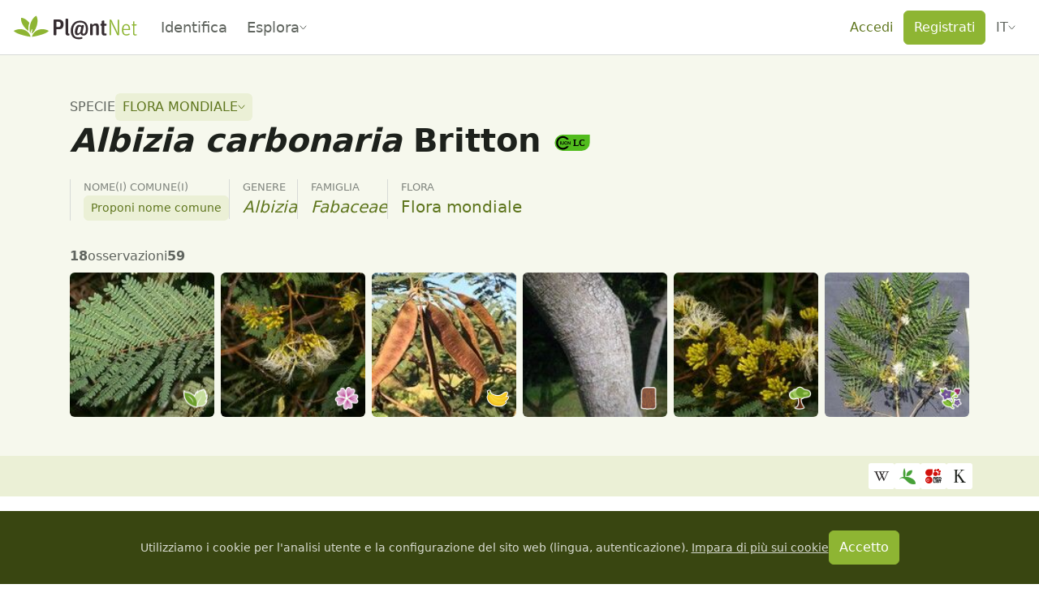

--- FILE ---
content_type: text/css; charset=utf-8
request_url: https://identify.plantnet.org/_nuxt/IucnPill.W-iPShpd.css
body_size: 104
content:
.iucn-pill{--iucn-text:#000;--iucn-background:#fff}.iucn-pill[data-code=EW],.iucn-pill[data-code=EX]{--iucn-text:#fff}.iucn-pill[data-code=EX]{--iucn-background:#4e4336}.iucn-pill[data-code=EW],.iucn-pill[data-code=RE]{--iucn-background:#85618d}.iucn-pill[data-code="LR/cd"],.iucn-pill[data-code="LR/lc"],.iucn-pill[data-code="LR/nt"],.iucn-pill[data-code=CD],.iucn-pill[data-code=CR],.iucn-pill[data-code=DD],.iucn-pill[data-code=EN],.iucn-pill[data-code=LC],.iucn-pill[data-code=NA],.iucn-pill[data-code=NE],.iucn-pill[data-code=NT],.iucn-pill[data-code=VU]{--iucn-text:#000}.iucn-pill[data-code=CR]{--iucn-background:#c52412}.iucn-pill[data-code=EN]{--iucn-background:#f28533}.iucn-pill[data-code=VU]{--iucn-background:#ffc90e}.iucn-pill[data-code="LR/cd"],.iucn-pill[data-code="LR/nt"],.iucn-pill[data-code=CD],.iucn-pill[data-code=NT]{--iucn-background:#97c115}.iucn-pill[data-code="LR/lc"],.iucn-pill[data-code=LC]{--iucn-background:#51bc1d}.iucn-pill[data-code=DD]{--iucn-background:#c3c3c3}.iucn-pill[data-code=NA],.iucn-pill[data-code=NE]{--iucn-background:#e5e5e5}


--- FILE ---
content_type: text/javascript; charset=utf-8
request_url: https://identify.plantnet.org/_nuxt/B8262vZA.js
body_size: 789
content:
import{A as r}from"./CiQOOgCB.js";import{_ as d}from"./C2KSxpoy.js";import{_ as m}from"./DlQ-ID_n.js";import{ao as f,A as u,l as y,C as _,d as o,o as s,g as k,j as p,q as n,e as S,c as h,b as B,b1 as v}from"./XcKVyxwn.js";const C=["data-section-id","data-sticky"],$=["id"],q={key:0,class:"pn-summary-section-title"},N={__name:"PnSummarySection",props:{id:{type:String,default:null},nested:{type:Boolean,required:!1},noSticky:{type:Boolean,required:!1}},setup(e){const i=e,c=f(),t=u(null),l=y(r);return _(()=>{i.id!==null&&l(t)}),(a,A)=>(s(),o("div",{ref_key:"titleRef",ref:t,"data-section-id":e.id,"data-sticky":!e.noSticky,class:"pn-summary-section"},[k("div",{id:e.id,ref_key:"titleRef",ref:t,class:"pn-summary-section-anchor"},null,8,$),S(c).title?(s(),o("div",q,[(s(),h(v(e.nested?m:d),null,{default:B(()=>[n(a.$slots,"title")]),_:3}))])):p("",!0),n(a.$slots,"default")],8,C))}};export{N as _};
